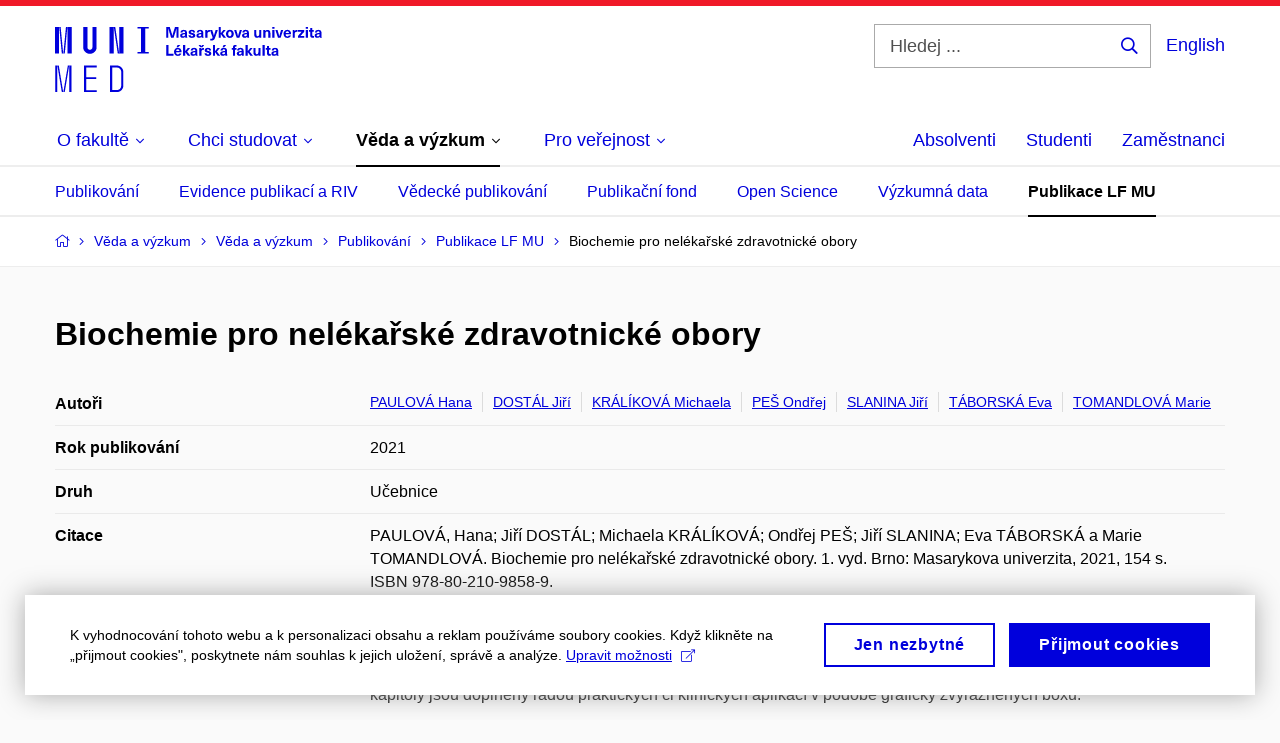

--- FILE ---
content_type: text/plain; charset=utf-8
request_url: https://www.med.muni.cz/Redakce/Api/ExtProxyApi/GetCitation?id=1796037&lang=cs
body_size: 241
content:
PAULOVÁ, Hana; Jiří DOSTÁL; Michaela KRÁLÍKOVÁ; Ondřej PEŠ;
Jiří SLANINA; Eva TÁBORSKÁ a Marie TOMANDLOVÁ. Biochemie pro
nelékařské zdravotnické obory. 1. vyd. Brno: Masarykova
univerzita, 2021, 154 s. ISBN 978-80-210-9858-9.